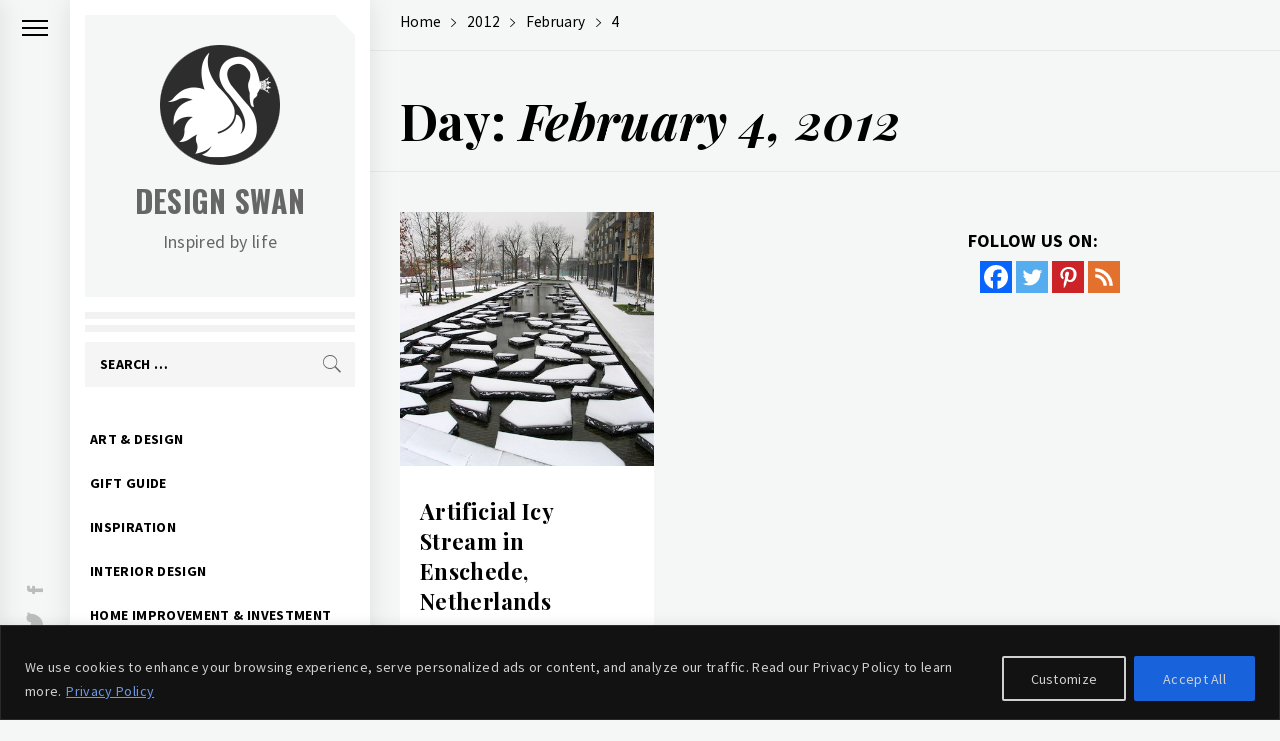

--- FILE ---
content_type: text/html; charset=utf-8
request_url: https://www.google.com/recaptcha/api2/aframe
body_size: 268
content:
<!DOCTYPE HTML><html><head><meta http-equiv="content-type" content="text/html; charset=UTF-8"></head><body><script nonce="v53gwC9OQAozRb55L-V3Jw">/** Anti-fraud and anti-abuse applications only. See google.com/recaptcha */ try{var clients={'sodar':'https://pagead2.googlesyndication.com/pagead/sodar?'};window.addEventListener("message",function(a){try{if(a.source===window.parent){var b=JSON.parse(a.data);var c=clients[b['id']];if(c){var d=document.createElement('img');d.src=c+b['params']+'&rc='+(localStorage.getItem("rc::a")?sessionStorage.getItem("rc::b"):"");window.document.body.appendChild(d);sessionStorage.setItem("rc::e",parseInt(sessionStorage.getItem("rc::e")||0)+1);localStorage.setItem("rc::h",'1768360115501');}}}catch(b){}});window.parent.postMessage("_grecaptcha_ready", "*");}catch(b){}</script></body></html>